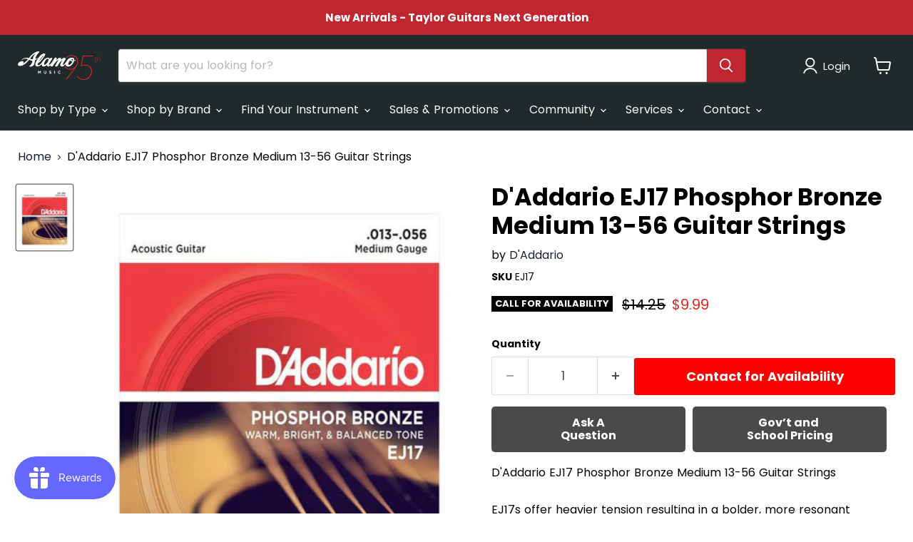

--- FILE ---
content_type: text/html; charset=UTF-8
request_url: https://core.alamomusic.com/forms/channel_form_v2/channel_form_v2.php?form_id=29&sku=EJ17
body_size: 430
content:
<!doctype html>
<html lang="en">
<head>
  <meta charset="utf-8" />
  <meta name="viewport" content="width=device-width,initial-scale=1" />
  <title>Contact Form</title>

  <link rel="stylesheet" href="channel_form_v2.css?v=20260121155229">
</head>

<body>
  <div
    class="channel-form-host"
    id="channel_form_host"
    data-form-id="29"
    data-product-title=""
    data-viewmode="main"
  >
    <div class="channel-form" id="channel_form_mount" aria-busy="true">
      <header>
        <h1>Loading…</h1>
        <p>Please wait.</p>
      </header>
      <main>
        <p>Retrieving form definition.</p>
      </main>
      <footer>
        <p>If this takes too long, refresh.</p>
      </footer>
    </div>
  </div>

  <script src="channel_form_v2.js?v=20260121155229"></script>
</body>
</html>


--- FILE ---
content_type: text/html; charset=UTF-8
request_url: https://core.alamomusic.com/forms/channel_form_v2/channel_form_v2.php?form_id=143&sku=EJ17
body_size: 432
content:
<!doctype html>
<html lang="en">
<head>
  <meta charset="utf-8" />
  <meta name="viewport" content="width=device-width,initial-scale=1" />
  <title>Contact Form</title>

  <link rel="stylesheet" href="channel_form_v2.css?v=20260121155229">
</head>

<body>
  <div
    class="channel-form-host"
    id="channel_form_host"
    data-form-id="143"
    data-product-title=""
    data-viewmode="main"
  >
    <div class="channel-form" id="channel_form_mount" aria-busy="true">
      <header>
        <h1>Loading…</h1>
        <p>Please wait.</p>
      </header>
      <main>
        <p>Retrieving form definition.</p>
      </main>
      <footer>
        <p>If this takes too long, refresh.</p>
      </footer>
    </div>
  </div>

  <script src="channel_form_v2.js?v=20260121155229"></script>
</body>
</html>


--- FILE ---
content_type: text/javascript; charset=utf-8
request_url: https://www.alamomusic.com/products/daddario-ej17-phosphor-bronze-medium-13-56.js
body_size: 345
content:
{"id":8384495485240,"title":"D'Addario EJ17 Phosphor Bronze Medium 13-56 Guitar Strings","handle":"daddario-ej17-phosphor-bronze-medium-13-56","description":"\u003cp\u003eD'Addario EJ17 Phosphor Bronze Medium 13-56 Guitar Strings\u003cbr\u003e\n\u003cbr\u003e\nEJ17s offer heavier tension resulting in a bolder, more resonant acoustic tone with higher resistance for heavy strumming and flat-picking.\u003cbr\u003e\n\u003cbr\u003e\n* D'Addario's most popular choice for heavy strumming, flat-picking and resonant, projecting tone\u003cbr\u003e\n* Preferred for its warm, bright, and well balanced acoustic tone\u003cbr\u003e\n* Environmentally friendly, corrosion resistant packaging for strings that are always fresh\u003cbr\u003e\n* Made in the U.S.A. for the highest quality and performance\u003cbr\u003e\n* String Gauges: Plain Steel .013, .017, Phosphor Bronze Wound .026, .035, .045, .056\u003c\/p\u003e\n","published_at":"2023-06-21T14:27:11-05:00","created_at":"2023-06-21T14:27:11-05:00","vendor":"D'Addario","type":"Guitar Strings","tags":[],"price":999,"price_min":999,"price_max":999,"available":false,"price_varies":false,"compare_at_price":1425,"compare_at_price_min":1425,"compare_at_price_max":1425,"compare_at_price_varies":false,"variants":[{"id":45478616367416,"title":"Default Title","option1":"Default Title","option2":null,"option3":null,"sku":"EJ17","requires_shipping":true,"taxable":true,"featured_image":null,"available":false,"name":"D'Addario EJ17 Phosphor Bronze Medium 13-56 Guitar Strings","public_title":null,"options":["Default Title"],"price":999,"weight":454,"compare_at_price":1425,"inventory_management":"shopify","barcode":"19954121150","requires_selling_plan":false,"selling_plan_allocations":[]}],"images":["\/\/cdn.shopify.com\/s\/files\/1\/0753\/7573\/9192\/files\/e755ec59-ddd3-5688-b80f-d4c149d07a18.jpg?v=1687375644"],"featured_image":"\/\/cdn.shopify.com\/s\/files\/1\/0753\/7573\/9192\/files\/e755ec59-ddd3-5688-b80f-d4c149d07a18.jpg?v=1687375644","options":[{"name":"Title","position":1,"values":["Default Title"]}],"url":"\/products\/daddario-ej17-phosphor-bronze-medium-13-56","media":[{"alt":null,"id":34366086709560,"position":1,"preview_image":{"aspect_ratio":0.85,"height":500,"width":425,"src":"https:\/\/cdn.shopify.com\/s\/files\/1\/0753\/7573\/9192\/files\/e755ec59-ddd3-5688-b80f-d4c149d07a18.jpg?v=1687375644"},"aspect_ratio":0.85,"height":500,"media_type":"image","src":"https:\/\/cdn.shopify.com\/s\/files\/1\/0753\/7573\/9192\/files\/e755ec59-ddd3-5688-b80f-d4c149d07a18.jpg?v=1687375644","width":425}],"requires_selling_plan":false,"selling_plan_groups":[]}

--- FILE ---
content_type: text/javascript; charset=utf-8
request_url: https://www.alamomusic.com/products/daddario-ej17-phosphor-bronze-medium-13-56.js
body_size: 423
content:
{"id":8384495485240,"title":"D'Addario EJ17 Phosphor Bronze Medium 13-56 Guitar Strings","handle":"daddario-ej17-phosphor-bronze-medium-13-56","description":"\u003cp\u003eD'Addario EJ17 Phosphor Bronze Medium 13-56 Guitar Strings\u003cbr\u003e\n\u003cbr\u003e\nEJ17s offer heavier tension resulting in a bolder, more resonant acoustic tone with higher resistance for heavy strumming and flat-picking.\u003cbr\u003e\n\u003cbr\u003e\n* D'Addario's most popular choice for heavy strumming, flat-picking and resonant, projecting tone\u003cbr\u003e\n* Preferred for its warm, bright, and well balanced acoustic tone\u003cbr\u003e\n* Environmentally friendly, corrosion resistant packaging for strings that are always fresh\u003cbr\u003e\n* Made in the U.S.A. for the highest quality and performance\u003cbr\u003e\n* String Gauges: Plain Steel .013, .017, Phosphor Bronze Wound .026, .035, .045, .056\u003c\/p\u003e\n","published_at":"2023-06-21T14:27:11-05:00","created_at":"2023-06-21T14:27:11-05:00","vendor":"D'Addario","type":"Guitar Strings","tags":[],"price":999,"price_min":999,"price_max":999,"available":false,"price_varies":false,"compare_at_price":1425,"compare_at_price_min":1425,"compare_at_price_max":1425,"compare_at_price_varies":false,"variants":[{"id":45478616367416,"title":"Default Title","option1":"Default Title","option2":null,"option3":null,"sku":"EJ17","requires_shipping":true,"taxable":true,"featured_image":null,"available":false,"name":"D'Addario EJ17 Phosphor Bronze Medium 13-56 Guitar Strings","public_title":null,"options":["Default Title"],"price":999,"weight":454,"compare_at_price":1425,"inventory_management":"shopify","barcode":"19954121150","requires_selling_plan":false,"selling_plan_allocations":[]}],"images":["\/\/cdn.shopify.com\/s\/files\/1\/0753\/7573\/9192\/files\/e755ec59-ddd3-5688-b80f-d4c149d07a18.jpg?v=1687375644"],"featured_image":"\/\/cdn.shopify.com\/s\/files\/1\/0753\/7573\/9192\/files\/e755ec59-ddd3-5688-b80f-d4c149d07a18.jpg?v=1687375644","options":[{"name":"Title","position":1,"values":["Default Title"]}],"url":"\/products\/daddario-ej17-phosphor-bronze-medium-13-56","media":[{"alt":null,"id":34366086709560,"position":1,"preview_image":{"aspect_ratio":0.85,"height":500,"width":425,"src":"https:\/\/cdn.shopify.com\/s\/files\/1\/0753\/7573\/9192\/files\/e755ec59-ddd3-5688-b80f-d4c149d07a18.jpg?v=1687375644"},"aspect_ratio":0.85,"height":500,"media_type":"image","src":"https:\/\/cdn.shopify.com\/s\/files\/1\/0753\/7573\/9192\/files\/e755ec59-ddd3-5688-b80f-d4c149d07a18.jpg?v=1687375644","width":425}],"requires_selling_plan":false,"selling_plan_groups":[]}